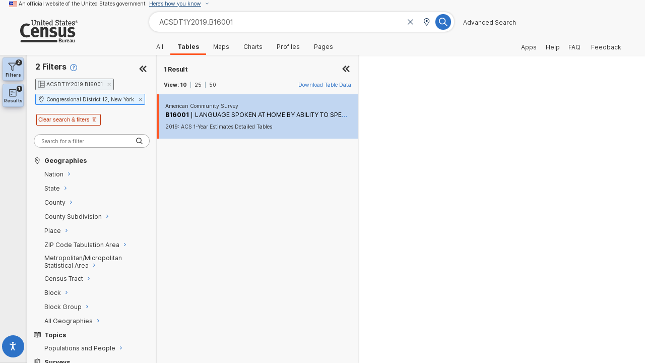

--- FILE ---
content_type: image/svg+xml
request_url: https://data.census.gov/assets/icon-results-2ef541b1.svg
body_size: 659
content:
<?xml version="1.0" encoding="UTF-8"?>
<svg width="19px" height="21px" viewBox="0 0 19 21" version="1.1" xmlns="http://www.w3.org/2000/svg" xmlns:xlink="http://www.w3.org/1999/xlink">
    <title>C2714932-890B-4190-BCF7-ACC55386ECB5</title>
    <g id="Navigation-VD" stroke="none" stroke-width="1" fill="none" fill-rule="evenodd">
        <g id="Icons" transform="translate(-23.000000, -165.000000)" fill="#333333" fill-rule="nonzero">
            <g id="Filter-tab" transform="translate(23.000000, 165.000000)">
                <path d="M16.4062109,19.3124969 C17.4931224,19.3124969 18.3749562,18.430663 18.3749562,17.3437516 L18.3749562,2.90628599 C18.3749562,1.81937452 17.4931224,0.93754068 16.4062109,0.93754068 L1.96874531,0.93754068 C0.881833835,0.93754068 0,1.81937452 0,2.90628599 L0,17.3437516 C0,18.430663 0.881833835,19.3124969 1.96874531,19.3124969 L16.4062109,19.3124969 Z M16.4062109,18 L1.96874531,18 C1.60697554,18 1.31249687,17.7055213 1.31249687,17.3437516 L1.31249687,2.90628599 C1.31249687,2.54451622 1.60697554,2.25003755 1.96874531,2.25003755 L16.4062109,2.25003755 C16.7679807,2.25003755 17.0624593,2.54451622 17.0624593,2.90628599 L17.0624593,17.3437516 C17.0624593,17.7055213 16.7679807,18 16.4062109,18 Z M10.1718507,6.8437766 C10.3531362,6.8437766 10.499975,6.69693781 10.499975,6.51565238 L10.499975,5.85940395 C10.499975,5.67811852 10.3531362,5.53127973 10.1718507,5.53127973 L4.26561483,5.53127973 C4.0843294,5.53127973 3.93749061,5.67811852 3.93749061,5.85940395 L3.93749061,6.51565238 C3.93749061,6.69693781 4.0843294,6.8437766 4.26561483,6.8437766 L10.1718507,6.8437766 Z M14.1093414,10.7812672 C14.2906268,10.7812672 14.4374656,10.6344284 14.4374656,10.453143 L14.4374656,9.79689456 C14.4374656,9.61560913 14.2906268,9.46877034 14.1093414,9.46877034 L4.26561483,9.46877034 C4.0843294,9.46877034 3.93749061,9.61560913 3.93749061,9.79689456 L3.93749061,10.453143 C3.93749061,10.6344284 4.0843294,10.7812672 4.26561483,10.7812672 L14.1093414,10.7812672 Z M7.54685701,14.7187578 C7.72814243,14.7187578 7.87498122,14.571919 7.87498122,14.3906336 L7.87498122,13.7343852 C7.87498122,13.5530997 7.72814243,13.406261 7.54685701,13.406261 L4.26561483,13.406261 C4.0843294,13.406261 3.93749061,13.5530997 3.93749061,13.7343852 L3.93749061,14.3906336 C3.93749061,14.571919 4.0843294,14.7187578 4.26561483,14.7187578 L7.54685701,14.7187578 Z" id="poll-h"></path>
            </g>
        </g>
    </g>
</svg>

--- FILE ---
content_type: image/svg+xml
request_url: https://data.census.gov/assets/FilterSidePanel-c87aaa22.svg
body_size: 1127
content:
<svg version="1.2" xmlns="http://www.w3.org/2000/svg" viewBox="0 0 241 900" width="241" height="900">
	<title>utoSidePanel-svg</title>
	<defs>
		<image  width="192" height="700" id="img1" href="[data-uri]"/>
	<filter id="blur" x="-50%" y="-50%" width="100%" height="200%">
    <feGaussianBlur in="SourceGraphic" stdDeviation="19"/>
  </filter>
	</defs>
	<style>
		.s0 { fill: none;stroke: #e6ebf0;stroke-width: 5.5 } 

		.loading {
  animation-name: loading;
  animation-duration: 1.25s;
  animation-timing-function: linear;
  animation-iteration-count: infinite;
  fill: #f8f8f8;
}

@keyframes loading {
  0% {
    transform: translateX(-20%);
	transform
  }
  100% {
    transform: translateX(140%);
	transform
}
	</style>
	<use id="Layer 3" href="#img1" x="5" y="9"  />
	<rect x="-100" y="0" width="73" height="868" class="loading"  filter="url(#blur)" />
</svg>


--- FILE ---
content_type: image/svg+xml
request_url: https://data.census.gov/assets/icon-table-0d6dc9ce.svg
body_size: 285
content:
<?xml version="1.0" encoding="UTF-8"?>
<svg width="32px" height="32px" viewBox="0 0 32 32" version="1.1" xmlns="http://www.w3.org/2000/svg" xmlns:xlink="http://www.w3.org/1999/xlink">
    <title>table</title>
    <g id="🧠-Symbols" stroke="none" stroke-width="1" fill="none" fill-rule="evenodd">
        <g id="table" fill="#333333">
            <rect id="boundbox" opacity="0" x="0" y="0" width="32" height="32"></rect>
            <g transform="translate(1.000000, 1.000000)" fill-rule="nonzero" id="Shape">
                <path d="M29,0 L10.3,0 L1,0 C0.5,0 0,0.5 0,1 L0,29 C0,29.6 0.5,30 1,30 L10.3,30 L29,30 C29.6,30 30,29.5 30,29 L30,19.7 L30,10.4 L30,1 C30,0.5 29.5,0 29,0 Z M11.4,11.4 L28,11.4 L28,18.6 L11.4,18.6 L11.4,11.4 Z M27.9,9.3 L11.4,9.3 L11.4,2.1 L28,2.1 L28,9.3 L27.9,9.3 Z M2.1,2.1 L9.3,2.1 L9.3,10.4 L9.3,19.7 L9.3,28 L2.1,28 L2.1,2.1 Z M27.9,27.9 L11.4,27.9 L11.4,20.7 L28,20.7 L28,27.9 L27.9,27.9 Z"></path>
            </g>
        </g>
    </g>
</svg>

--- FILE ---
content_type: image/svg+xml
request_url: https://data.census.gov/assets/icon-geo-bcce4363.svg
body_size: 428
content:
<?xml version="1.0" encoding="UTF-8"?>
<svg width="32px" height="32px" viewBox="0 0 32 32" version="1.1" xmlns="http://www.w3.org/2000/svg" xmlns:xlink="http://www.w3.org/1999/xlink">
    <title>geo</title>
    <g id="🧠-Symbols" stroke="none" stroke-width="1" fill="none" fill-rule="evenodd">
        <g id="geo" fill="#333333">
            <rect id="boundbox" opacity="0" x="0" y="0" width="32" height="32"></rect>
            <g id="geo-45" transform="translate(6.000000, 2.000000)" fill-rule="nonzero" stroke="#333333">
                <path d="M10.38,0 C4.65,0 0,4.65 0,10.38 C0,14.56 1.46,15.73 9.31,27.12 C9.83,27.86 10.93,27.86 11.44,27.12 C19.29,15.74 20.7500161,14.57 20.7500161,10.38 C20.76,4.65 16.11,0 10.38,0 Z M10.38,25.62 C2.85,14.73 1.73,13.87 1.73,10.38 C1.73,8.07 2.63,5.9 4.26,4.27 C5.89,2.64 8.07,1.74 10.37,1.74 C12.67,1.74 14.85,2.64 16.48,4.27 C18.11,5.9 19.01,8.08 19.01,10.38 C19.03,13.87 17.91,14.73 10.38,25.62 Z" id="Shape" stroke-width="0.1"></path>
                <circle id="Oval" stroke-width="0.5" cx="10.38" cy="10.38" r="3.46"></circle>
            </g>
        </g>
    </g>
</svg>

--- FILE ---
content_type: application/javascript
request_url: https://data.census.gov/assets/TableListener-9cc562e5.js
body_size: 14010
content:
import{d as L,l as Ce,O as et,J as ye,m as H,a as U,W as ne,_ as $,r as S,o as A,b as F,w as h,h as b,X as B,f as I,n as G,i as ie,t as tt,e as ot,j as N,s as st,v as nt,aR as it,aM as V,b2 as O,y as at,b3 as lt,b4 as rt,b5 as ct,q as Se,b6 as T,b7 as k,aB as M,a7 as P,b8 as ut,b9 as ve,ba as Te,a4 as ae,bb as de,bc as dt,bd as R,be as Pe,bf as le,bg as pt,bh as ht,bi as mt,Y as ft,bj as bt,bk as _t,bl as gt,bm as Ct,bn as g,bo as yt,aj as St,bp as Ae,bq as we,br as se,bs as Le,bt as Ee,bu as De,bv as X,bw as Z,bx as Q,by as Ie,A as re,bz as vt,bA as Me,bB as Tt,aS as j,L as Oe,bC as f,ag as Pt,bD as Re,bE as At,bF as wt,aa as Ne,bG as Lt,bH as oe,bI as v,bJ as Fe,bK as $e,bL as ke,bM as xe,bN as Ue,bO as Ve,bP as Ge,bQ as He,bR as Et,bS as Dt,bT as qe,a0 as It,bU as pe,bV as he,bW as D}from"./index-b29f8735.js";const Mt=L({name:"ErrorFrame",components:{DynamicLink:Ce},mixins:[et,ye],props:{error:Error},computed:{...H(U),isMobile(){return this.layoutStore.isMobile},iconSize(){return this.isMobile?80:120}},methods:{getIcon:ne}});const ce=e=>(st("data-v-b0f493ca"),e=e(),nt(),e),Ot={class:"title"},Rt=ce(()=>b("h2",{class:"h4",tabindex:"0"},"Unknown error",-1)),Nt={class:"body mb-5"},Ft=ce(()=>b("p",{tabindex:"0"},"Please refresh the page to resume browsing.",-1)),$t={key:0,class:"technical"},kt=ce(()=>b("summary",null,"Technical Details",-1)),xt={class:"buttons mb-5"};function Ut(e,t,o,s,n,i){const a=S("AquaIcon"),l=S("AquaButton"),r=S("AquaButtonRow"),c=S("DynamicLink"),u=S("AquaLayout");return A(),F(u,{class:"ErrorFrame",vertical:"",align:"center",justify:"start"},{default:h(()=>[b("div",{class:G([{"is-mobile":e.isMobile},"image","mb-4"])},[B(e.$slots,"image",{size:e.iconSize,color:e.getColor("aquaColorVividBlue")},()=>[I(a,{"external-icon":e.getIcon("fallback"),size:e.iconSize,tint:e.getColor("aquaColorVividBlue")},null,8,["external-icon","size","tint"])],!0)],2),b("div",Ot,[B(e.$slots,"title",{},()=>[Rt],!0)]),b("div",Nt,[B(e.$slots,"body",{},()=>[Ft],!0)]),e.error?(A(),ie("details",$t,[kt,b("pre",null,tt(e.error),1)])):ot("",!0),b("div",xt,[B(e.$slots,"buttons",{},()=>[I(r,{justify:"center"},{default:h(()=>[I(l,{primary:"",onClick:t[0]||(t[0]=d=>e.$router.go(-1))},{default:h(()=>[N("RETURN TO PREVIOUS PAGE")]),_:1})]),_:1})],!0)]),B(e.$slots,"postscript",{},()=>[I(c,{"route-name":e.RouteNames.LANDING,class:"home-link"},{default:h(()=>[N("Go to data.census.gov")]),_:1},8,["route-name"])],!0)]),_:3})}const ee=$(Mt,[["render",Ut],["__scopeId","data-v-b0f493ca"]]),Vt=L({name:"NoTableData",components:{ErrorFrame:ee,DynamicLink:Ce},mixins:[ye],props:{error:Error},methods:{getIcon:ne}}),Gt=b("h2",{class:"h4",tabindex:"0"},"Data not available",-1),Ht={tabindex:"0",class:"aqua-text-body"};function qt(e,t,o,s,n,i){const a=S("AquaIcon"),l=S("DynamicLink"),r=S("ErrorFrame");return A(),F(r,{error:e.error},{image:h(({size:c,color:u})=>[I(a,{"external-icon":e.getIcon("error"),size:c,tint:u},null,8,["external-icon","size","tint"])]),title:h(()=>[Gt]),body:h(()=>[b("p",Ht,[N(" There is no data available for this filter combination. Please adjust your search or use our "),I(l,{"route-name":e.RouteNames.ADVANCED_SEARCH},{default:h(()=>[N("Advanced Search")]),_:1},8,["route-name"]),N(" and try again. ")])]),_:1},8,["error"])}const z=$(Vt,[["render",qt]]),Bt=L({name:"SystemError",components:{ErrorFrame:ee},props:{error:Error},methods:{getIcon:ne}}),zt=b("h2",{class:"h4",tabindex:"0"},"Something went wrong",-1),Wt=b("p",{tabindex:"0"}," Sorry, we're having some issues trying to get the table you're looking for. Please try to refresh the page or try searching again. ",-1);function jt(e,t,o,s,n,i){const a=S("AquaIcon"),l=S("ErrorFrame");return A(),F(l,{error:e.error},{image:h(({size:r,color:c})=>[I(a,{"external-icon":e.getIcon("error"),size:r,tint:c},null,8,["external-icon","size","tint"])]),title:h(()=>[zt]),body:h(()=>[Wt]),_:1},8,["error"])}const Be=$(Bt,[["render",jt]]),Kt=L({name:"TableTooLarge",components:{ErrorFrame:ee},props:{error:Error},computed:{...H(U,lt,at,O,V,it),isMobile(){return this.layoutStore.isMobile}},mounted(){this.analyticsEventsStore.publishTableEvent("dcg-too-large")},methods:{handleDownload(){const e=[],t=this.searchResultsStore.selectedDataset;t.instances.forEach(o=>{const s={id:o.id,label:o.dataset,name:t.table,vintage:o.vintage};e.push(s)}),this.downloadStore.downloadingOnlySelectedTable=!0,this.tableStore.tableInstancesToDownload=e,this.tableStore.downloadingLargeTable=!0,this.dialogStore.showDialog(rt,{size:"xlarge",modal:!0,noPadding:this.isMobile}),this.analyticsEventsStore.publishTableEvent("dcg-too-large-download")},yoloLoad(){const e=this.searchResultsStore.activeTableID,t=this.searchResultsStore.selectedTableID;e!==t&&this.searchResultsStore.setSelectedTableID(e),this.tableStore.loadTableWithoutLimits=!0,this.analyticsEventsStore.publishTableEvent("dcg-too-large-open")}}}),Jt=b("h2",{wrap:"",class:"h4",tabindex:"0"},"Table is too large to display",-1),Yt=b("p",{tabindex:"0"}," The size of this table may exceed your browser's capabilities and result in an error or browser instability. You can adjust your filters to create a smaller table or choose to download the data instead. ",-1);function Xt(e,t,o,s,n,i){const a=S("AquaButton"),l=S("AquaButtonRow"),r=S("ErrorFrame");return A(),F(r,{error:e.error},{title:h(()=>[Jt]),body:h(()=>[Yt]),buttons:h(()=>[I(l,null,{default:h(()=>[I(a,{primary:"",class:"ms-auto","aria-label":"Open the download menu.",onClick:e.handleDownload},{default:h(()=>[N("DOWNLOAD TABLE")]),_:1},8,["onClick"])]),_:1})]),postscript:h(()=>[b("p",null,[N(" To proceed with the table display anyway, "),I(a,{"link-style":"","aria-label":"Open the table.",onClick:e.yoloLoad},{default:h(()=>[N("open the table")]),_:1},8,["onClick"]),N(". ")])]),_:1},8,["error"])}const W=$(Kt,[["render",Xt]]),Zt=L({name:"UnauthorizedPage",components:{ErrorFrame:ee},props:{error:Error},methods:{getIconStyles(e){return{width:"100%",height:"100%","max-height":`${e}px`}}}}),Qt=b("h2",{class:"h4",tabindex:"0"},"Access denied",-1),eo=b("p",{tabindex:"0"},"You don't have permission to access this data.",-1);function to(e,t,o,s,n,i){const a=S("ErrorFrame");return A(),F(a,{error:e.error},{image:h(({size:l})=>[b("img",{src:ct,style:Se(e.getIconStyles(l)),alt:""},null,4)]),title:h(()=>[Qt]),body:h(()=>[eo]),_:1},8,["error"])}const Y=$(Zt,[["render",to]]),oo=e=>!M(e)&&P(e)&&Te(e),so=e=>{const{list:t,labelDimension:o,codeDimension:s,nkdValueList:n}=e;if(P(n)||ae(n)){const i=T();return t.map(a=>i.localDimensionLabelToCode(o,a,s))}return t.map(i=>{const a=n.find(l=>l.label===i);return a?a.code:i})},no=e=>{const{list:t,labelDimension:o,codeDimension:s,nkdValueList:n}=e;if(P(n)||ae(n)){const i=T();return t.map(a=>i.localDimensionCodeToLabel(s,a,o))}return t.map(i=>{const a=n.find(l=>l.code===i);return a?a.label:i})};class ze extends ve{refresh(){try{super.refresh()}catch{}}async resetUiToDefaults(){var n,i;const t=(n=this.setFilterParams)==null?void 0:n.column;if(!t)return;const o=t.colId,s=this.getCheckedList(o);return this.setMiniFilter(null),await((i=this.getValueModel())==null?void 0:i.setModel(s)),this.refresh()}resetUiToActiveModel(t,o){t==null?this.resetUiToDefaults():super.resetUiToActiveModel(t,o)}onBtApply(t=!1,o=!1,s){var r;if(!s)return super.onBtApply(t,o);const n=(r=this.setFilterParams)==null?void 0:r.column;if(!n)return;const i=n.colId,a=this.getModelFromUi(),{columnApi:l}=this.providedFilterParams;this.interceptNkd(i,a,l);try{super.onBtApply(t,o,s),this.close(s)}catch{}}interceptNkd(t,o,s){const n=V(),i=T(),a=n.activeTableID,l=k(t),r=a===l,c=i.syncGetNkdFromCache(JSON.stringify({tid:a,dimension:l}));let u=null;if(M(o)||(u=o.values.filter(p=>typeof p=="string")),oo(u))return Promise.resolve();!M(u)&&!r&&(u=so({list:u,labelDimension:t,codeDimension:l,nkdValueList:c})),M(u)&&(u=c.map(p=>p.code));const d={[l]:u};return i.updateNkdAndSaveState(s,d)}getCheckedList(t){const o=T(),s=V(),n=k(t),i=t===n,a=s.activeTableID,l=o.syncGetNkdFromCache(JSON.stringify({tid:a,dimension:n}));let r=o.getNkdSelectionsFromUrl(n);return P(r)?o.getUniqueDimensionValues(t)??[]:(i||(r=no({list:r,labelDimension:t,codeDimension:n,nkdValueList:l})),r)}}class io extends ze{getCheckedList(t){const o=T(),s=V(),n=k(t),i=t===n,a=o.nonKeyDims;if(M(a)||P(a))return[];const l=ut.parse(a);if(!l.has(n))return[];let r=Array.from(l.get(n));if(!i){const c=JSON.stringify({tid:s.activeTableID,dimension:n}),u=o.syncGetNkdFromCache(c);if(!u)return[];r=u.filter(d=>r.includes(d.code)).map(d=>d.label)}return r}}const ao="/assets/export-alt-404dd167.svg",We=/^((\d{1,3}(,\d{3})*(\.\d+)?)|\d+)$/u,lo=e=>{if(!e.data)return"";const t=e.column,o=e.data[t.getColId()];return o?o.value:""},ro=e=>{var a,l;const t=O(),s=["copy","copyWithHeaders",`${((a=e.column)==null?void 0:a.getParent())!==null?"copyWithGroupHeaders":""}`,"separator",{name:"Export Table",icon:`<img src="${ao}" style="width: 16px" aria-hidden="true"/>`,subMenu:[{name:"Excel Export (.xlsx)",action:()=>{t.exportXLSX(e)}},{name:"CSV Export",action:()=>{t.exportCSV(e)}}]}];if(!e.column)return[{name:"Nothing to show",disabled:!0}];const n=te(e);return((l=e.column)==null?void 0:l.getColId())===R.AUTO_COL||!n||!Pe(n)||!t.cellLeftClicked?s:[{name:"Cell Notes",icon:`<img src="${le}" aria-hidden="true" style="height: 16px"/>`,action:()=>{e.api.openToolPanel("notesPane")}}]},co=e=>{let t=null;if(e.column.getUserProvidedColDef())t=e.column.getUserProvidedColDef();else{const s=e.columnApi.getRowGroupColumns().find(n=>{var i;return n.getColId()===((i=e.column.getColDef())==null?void 0:i.showRowGroup)});s&&(t=s==null?void 0:s.getUserProvidedColDef())}return e.defaultItems=e.defaultItems.filter(s=>s!=="resetColumns"),e.defaultItems=pt(e.defaultItems,"separator"),t&&ht(t,"description")&&mt(t,"description")?[{name:"Column Notes",icon:`<img src="${le}" aria-hidden="true" style="width: 16px"/>`,action:()=>{e.api.openToolPanel("notesPane")}},"separator",...e.defaultItems]:e.defaultItems},uo=e=>{if(e.column.getColId()==="ag-Grid-AutoFormatter")return e.value;if(M(e.value))return"";const t=te(e);if(!t||!t.metadata)return e.value;switch(t.metadata.unit_type){case"NUM":case"MOE":case"PCT":return ft(e.value,t.metadata.unit_type);case"LABEL":case"ANNOTATION":case"FLAG":default:return e.value}},po=e=>{const{data:t,column:o}=e;try{const s=t[o.getColId()];switch(s.metadata.unit_type){case"NUM":return s.value.includes(".")?Number.parseFloat(s.value):Number.parseInt(s.value);case"FLAG":case"NAN":default:return s.value}}catch{return""}};function te(e){var n,i,a,l,r,c,u,d,p,C,y,_;let t;const o=e.column,s=/[a-z]/i.test(e.value)?e.value:(n=e.value)==null?void 0:n.replaceAll(",","");if(s){if((i=e.node)!=null&&i.data)t=e.node.data[o.getColId()];else if(!t&&((l=(a=e.node)==null?void 0:a.allLeafChildren)!=null&&l.some(m=>m.data))){let m="";(r=o.getColDef())!=null&&r.showRowGroup?m=(c=o.getColDef())==null?void 0:c.showRowGroup:(u=o.getColDef())!=null&&u.pivotValueColumn?m=(p=(d=o.getColDef())==null?void 0:d.pivotValueColumn)==null?void 0:p.getColId():m=((C=o.getColDef())==null?void 0:C.field)??"";const E=e.node.allLeafChildren[0].data;if(!E)return;if(E&&((y=E[m])==null?void 0:y.value)===s)t=E[m];else if(E){const q=(_=e.node.allLeafChildren.find(K=>{var w;return((w=K.data[m])==null?void 0:w.value)===s}))==null?void 0:_.data;q&&(t=q[m])}}if(t)return t}}const je=e=>{var s,n;const t=[],o=te(e);if(!o)return[];if(t.push(...bt(o)),(n=(s=e.colDef)==null?void 0:s.field)!=null&&n.includes(R.PIVOT))if(We.test(e.value))t.push("aqua-numeric-cell");else return t;return t.push(..._t(o)),t.push("stringType"),t},Ke=e=>{const t=[];return t.push(...gt(e)),t.push(...Ct(e)),t},Je={HIERARCHICAL1:{filter:!1,sortable:!1,headerValueGetter:mo},HIERARCHICAL1_DIMENSION:{},HIERARCHICAL1_MEASURE:{},HIERARCHICAL1_TRANSPOSED:{},FLAT1:{comparator:de},FLAT1_DIMENSION:{filter:"dimensionSetFilter",filterParams:{showTooltips:!0,buttons:["reset","apply"],values:_o}},FLAT1_NON_KEY_DIMENSION:{filter:"nkdSetFilter",filterParams:{showTooltips:!0,buttons:["reset","apply"],values:Ye}},FLAT1_MEASURE:{filter:"agNumberColumnFilter",filterParams:{},comparator:dt,filterValueGetter:po},FLAT1_range_imputed:{filter:"agSetColumnFilter",filterParams:{showTooltips:!0},comparator:de},numericHeader:{}};function ho(e){const t={hiddenByDefault:!1,position:"right",toolPanels:[]},o={id:"filterPane",labelDefault:"Filters",labelKey:"filters",iconKey:"filter",toolPanel:"agFiltersToolPanel"},s={id:"pivotPane",labelDefault:"Pivot",labelKey:"pivot",iconKey:"columns",toolPanel:"agColumnsToolPanel"},n={id:"columnPane",labelDefault:"Columns",labelKey:"columns",iconKey:"columns",toolPanel:"agColumnsToolPanel",toolPanelParams:{suppressPivotMode:!0,suppressPivots:!0,suppressRowGroups:!0,suppressValues:!0}},i={id:"notesPane",labelDefault:"Cell/Column Notes",labelKey:"notes",iconKey:"notes",toolPanel:"customNotesToolPanel"};switch(e){case g.FLAT1:t.toolPanels.push(o),t.toolPanels.push(n),t.toolPanels.push(s);break;case g.HIERARCHICAL1:default:t.toolPanels.push(n)}return t.toolPanels.push(i),t}function mo(e){return e.location==="clipboard"?e.colDef.labelHierarchy??"":e.colDef.headerName??""}function fo(e){var o;const t=O();return e.column.getColId()===R.AUTO_COL&&t.transpose?e.data?e.data.meta.label:t.translateStructureHierarchySegmentToLabel(((o=e.node)==null?void 0:o.key)??""):!e.data||!e.data.meta||!e.data.meta.label?"":e.data.meta.label}const bo=e=>e.column.getColId()===R.AUTO_COL?yt(e):e.value;async function Ye(e){const t=V(),o=T(),s=t.activeTableID,n=e.colDef.field;if(!n){e.success([]);return}const i=k(n),a=n===i,l=JSON.stringify({tid:s,dimension:i}),r=await o.getNkdValueList(l);if(!r||P(r)){const u=o.getUniqueDimensionValues(n);if(!u){e.success([]);return}e.success(u);return}const c=a?r.map(u=>u.code):r.map(u=>u.label);e.success(c)}async function _o(e){const t=T(),o=e.colDef.field;if(!o){e.success([]);return}const s=t.getUniqueDimensionValues(o);if(!s){e.success([]);return}e.success(s)}function go(e){var t;try{if(!e.columnApi.isPivotMode()||e.colDef.headerType.includes("DIMENSION"))return null;const o=e.columnApi.getRowGroupColumns().length;if(((t=e.rowNode)==null?void 0:t.level)!==o-1)return null;const s=e.values.filter(St(ae));if(s.length!==1)return null;const n=s[0];return We.test(n)?Number.parseFloat(n.replaceAll(",","")).toLocaleString("en-US"):n}catch{return null}}Ie.registerModules([X,Z,Q]);const Co=L({name:"ErrorTable",components:{SystemError:Be,NoTableData:z,TableTooLarge:W,UnauthorizedPage:Y,Flat1TooLargeError:W,Flat1DataNotAvailableError:z,UnauthorizedError:Y,DataNotAvailableError:z,TooLargeError:W},data(){return{errorName:null,tid:null,elementID:"error-grid",hasNoActiveColumns:!1,sidepanelWidth:"20px",resizeObserver:null,gridOptions:{suppressPropertyNamesCheck:!0,columnDefs:[],columnTypes:Je,rowData:null,defaultColDef:{editable:!1,width:200,sortable:!1,resizable:!0,tooltipComponent:"customTooltip",filter:"nkdSetFilter",filterParams:{showTooltips:!0,buttons:["cancel","apply"],closeOnApply:!0,values:Ye},menuTabs:["filterMenuTab"]},onToolPanelVisibleChanged:e=>{const t=e.api.isToolPanelShowing(),o=e.api.getColumnDefs();o&&o.length&&(t&&e.source==="filterPane"?e.api.setColumnDefs(Ae(o)):t||e.api.setColumnDefs(we(o)))},components:{customTooltip:se,nkdSetFilter:io},icons:{menu:`<img src="${Le}" style="width: 16px"/>`},sideBar:{hiddenByDefault:!1,position:"right",defaultToolPanel:"filterPane",toolPanels:[{id:"filterPane",labelDefault:"Filters",labelKey:"filters",iconKey:"filter",toolPanel:"agFiltersToolPanel",toolPanelParams:{suppressFilterSearch:!0}}]},getMainMenuItems:e=>e.defaultItems},api:null,columnApi:null}},computed:{...H(U,T,O),isMobile(){return this.layoutStore.isMobile},error(){return this.tableStore.storeError}},async mounted(){if(M(this.tid))return;const e=await this.tableNkdStore.getErrorTableColumnDefs(this.tid);this.gridOptions.columnDefs=e,e.filter(o=>o.headerType==="NON_KEY_DIMENSION").length||(this.gridOptions.sideBar=!1,this.hasNoActiveColumns=!0),await this.initGrid(),this.setGridHeight(),this.api.hideOverlay(),this.setupResizeObserver()},beforeUnmount(){this.destroyResizeObserver()},methods:{async initGrid(){Ee.setLicenseKey("Using_this_{AG_Grid}_Enterprise_key_{AG-066554}_in_excess_of_the_licence_granted_is_not_permitted___Please_report_misuse_to_legal@ag-grid.com___For_help_with_changing_this_key_please_contact_info@ag-grid.com___{US_Census_Bureau}_is_granted_a_{Multiple_Applications}_Developer_License_for_{15}_Front-End_JavaScript_developers___All_Front-End_JavaScript_developers_need_to_be_licensed_in_addition_to_the_ones_working_with_{AG_Grid}_Enterprise___This_key_has_been_granted_a_Deployment_License_Add-on_for_{2}_Production_Environments___This_key_works_with_{AG_Grid}_Enterprise_versions_released_before_{6_October_2025}____[v3]_[01]_MTc1OTcwNTIwMDAwMA==39521802413966b7bc308993700c2702"),await new Promise((e,t)=>{try{new De(this.$refs[this.elementID],{...this.gridOptions,onGridReady:o=>{this.api=o.api,this.columnApi=o.columnApi,e()}},{modules:[X,Z,Q]})}catch(o){t(o)}})},setGridHeight(){const e=this.$refs[this.elementID];e.style.height=`${e.scrollHeight+20}px`},setupResizeObserver(){this.resizeObserver=new ResizeObserver(this.resizeCallback),this.resizeObserver.observe(document.querySelector(".ag-side-bar.ag-unselectable.ag-side-bar-right"))},destroyResizeObserver(){var e;(e=this.resizeObserver)==null||e.disconnect()},resizeCallback(e){try{this.sidepanelWidth=`${e[0].contentRect.width}px`}catch{this.sidepanelWidth="25px"}}}});function yo(e,t,o,s,n,i){return A(),ie("div",{ref:e.elementID,class:G(["ag-theme-secondary","main-grid",e.elementID,{noSidebar:e.hasNoActiveColumns}])},[b("div",{class:G(["grid-error-message-container",{isMobile:e.isMobile}]),style:Se({right:e.sidepanelWidth})},[(A(),F(re(e.errorName),{error:e.error,class:G(["error-component",{isMobile:e.isMobile}]),style:{"z-index":"3"}},null,8,["error","class"]))],6)],2)}const me=$(Co,[["render",yo]]);function So(e,t,o,s,n,i){vo(e,t,n,o,s);const a=document.createElement("div");a.classList.add("cell-notes-tooltip"),document.body.appendChild(a),a.innerHTML=i}function vo(e,t,o,s,n){const i=n==="left"?"transparent transparent transparent white":"transparent white transparent transparent",a=document.createElement("style");a.textContent=`
    .${s} {
      position: absolute;
      background-color: white;
      color: #333333;
      padding: 5px;
      width: ${o}px;
      border-radius: 5px;
      pointer-events: none; //Prevent mouse events interference
      font-size: 12px;
      left:${e}px;
      top: ${t}px;  
      box-shadow: 0 3px 10px rgb(0 0 0 / 0.2);
    }

    .${s}::before {
      content: '';
      position: absolute;
      left: ${n==="left"?"100%":"-10px"};
      top: 50%;
      border-width: 5px;
      border-style: solid;
      border-color: ${i};
    }
    
  `,document.head.appendChild(a)}const To=e=>!M(e)&&P(e)&&Te(e);class Po extends ve{onBtApply(t=!1,o=!1,s){var l;if(!s)return super.onBtApply(t,o);const n=(l=this.setFilterParams)==null?void 0:l.column;if(!n)return;const i=n.colId,a=this.getModelFromUi();this.interceptDimension(i,a);try{super.onBtApply(t,o,s),this.close(s)}catch{}}interceptDimension(t,o){var r;const s=T(),n=O(),i=k(t),a=t===i;s.filteredDims=s.setFiltersInUrl;let l=null;if(M(o)||(l=o.values.filter(c=>typeof c=="string")),(r=s.filteredDims)!=null&&r.includes(i)&&(s.filteredDims=s.filteredDims.split(",").filter(c=>!c.includes(`${i}~`)).join(",")),To(l))return s.filteredDims=(s.filteredDims?s.filteredDims+",":"")+`${i}~VALUES()`,n.updatedTableFilter={colId:t,values:[]},Promise.resolve();!M(l)&&!a&&(l=l==null?void 0:l.map(c=>s.localDimensionLabelToCode(t,c,i))),n.updatedTableFilter={colId:t,values:o?o.values:null},s.filteredDims=l?(s.filteredDims?s.filteredDims+",":"")+`${i}~VALUES(${l==null?void 0:l.join(":")})`:s.filteredDims}}const ue={equals:"e",notEqual:"n",lessThanOrEqual:"le",lessThan:"l",greaterThanOrEqual:"ge",greaterThan:"g",inRange:"r",notBlank:"nb",blank:"b"},Ao=vt(ue);function x(e,t){return t==="code"?ue[e]:Ao[e]}function wo(e){var l;const t=["AND","OR"],o=Object.values(ue),s=new RegExp(`^([A-Za-z0-9_]+)~(${t.join("|")})?\\((?:(?:(\\d+)(r)(\\d+))|(?:(\\d+)?(${o.join("|")})))(?:\\:(?:(\\d+)(r)(\\d+)|(?:(\\d+)?(${o.join("|")}))))?\\)$`,"i");let n={};const i=e.match(s),a=e.match(/([\w]+)~VALUES\(([^)]*)\)/);if(i!=null&&i.length){const r="number",c=i[1],u=i[2],d=i[4]==="r",p=i[3]??i[6],C=i[5],y=x(d?i[4]:i[7],"key"),_=i[9]==="r",m=i[8]??i[11],E=i[10],q=x(_?i[9]:i[12],"key");u?n={[c]:{filterType:r,operator:u,conditions:[{filterType:r,type:y,filter:p,...C&&{filterTo:C}},{filterType:r,type:q,filter:m,...E&&{filterTo:E}}]}}:n={[c]:{filter:p,filterType:r,type:y,...C&&{filterTo:C}}}}else if(a!=null&&a.length){const r=a[1],c=a[2]?(l=a[2])==null?void 0:l.split(":"):[];n={[r]:{filterType:"set",values:c}}}else return;return n}function Lo(e){const t=T(),o=Object.entries(e).map(([s,n])=>{let i=`${s}~`;if(n.filterType==="set"&&(t.filteredDims||t.setFiltersInUrl)&&!t.nonKeyDims.includes(s))i=t.filteredDims||t.setFiltersInUrl;else if(n.conditions){let a="",l="";n.conditions[0].filterTo&&(a=n.conditions[0].filterTo),n.conditions[1].filterTo&&(l=n.conditions[1].filterTo);const r=n.conditions[0].filter??"",c=n.conditions[1].filter??"",u=n.conditions[0].type,d=n.conditions[1].type,p=n.operator;i=i+`${p}(${r}${a?"r"+a:""}${a?"":x(u,"code")}:${c}${l?"r"+l:""}${l?"":x(d,"code")})`}else if(n.filter){let a="";n.filterTo&&(a=n.filterTo);const l=n.filter,r=x(n.type,"code");i=i+`(${l}${a?"r"+a:r})`}else i=void 0;return i});return[...new Set(o.filter(s=>s!==""&&s))]}function Eo(e,t){const o=T(),s=k(e);return t.map(n=>o.localDimensionLabelToCode(e,n,s))}function Xe(e,t){const o=T(),s=k(e);return t.map(n=>o.localDimensionCodeToLabel(s,n,e))}async function Do(e,t,o){const s=k(e);if(e===s){const i=Me(e);for(const a of i){const l=await(o==null?void 0:o.getFilterInstance(a));if(l){const r=t?Xe(a,t):null;await new Promise(c=>setTimeout(c,100)),await l.setModel(r?{values:r}:null)}}}else{const i=await(o==null?void 0:o.getFilterInstance(s)),a=t?Eo(e,t):null;i&&(await new Promise(l=>setTimeout(l,100)),await i.setModel(a?{values:a}:null))}await(o==null?void 0:o.onFilterChanged())}async function Io(e,t,o){const s=Me(e);for(const n of s)if(await(o==null?void 0:o.getFilterInstance(n))){const a=t?Xe(n,t):null;return{[n]:{filterType:"set",values:a}}}}async function fe(e){const o=e.getAllDisplayedColumns().map(a=>{const l=a.getColId();if(!l.includes(Tt.AUTO_COL))return l}).filter(Boolean).join(":"),s=j(),n=Oe(),{query:i}=n.route;o!==i[f.COLUMNS]&&await s.changeLocalTableParam({[f.COLUMNS]:o})}async function J(e){var r,c;const t=j(),o=O(),s={},n=e.isPivotMode()?"ON":"OFF";let i="mode~"+n;if(s.default=e.isPivotMode(),e){const d=(e.getRowGroupColumns()??[]).map(y=>y.getColId()).join(":");i=d?i+",rows~"+d:i,s.rows=d.split(":");const p=e.getValueColumns();s.values=[];const C=p.map(y=>{let _=y.getColId();s.values.push(_);const m=y.getAggFunc();return _=m?m+"("+_+")":_,_}).join(":");if(i=C?i+",values~"+C:i,n==="ON"){const _=e.getPivotColumns().map(m=>m.getColId()).join(":");s.columns=_.split(":"),i=_?i+",cols~"+_:i}}const a=Pt((r=o.activeTable)==null?void 0:r.pivot,s),l=(c=o.activeTable)==null?void 0:c.pivot;i==="mode~OFF"&&!l||a?(await t.changeLocalTableParam({[f.PIVOT]:void 0}),a&&(o.recommendedPivotActive=!0)):(s.default&&await t.changeLocalTableParam({[f.COLUMNS]:void 0}),await t.changeLocalTableParam({[f.PIVOT]:i}),o.recommendedPivotActive=l?!1:o.recommendedPivotActive)}async function Mo(e){const t=j(),s=e.getColumnState().filter(n=>n.sort!==null);if(s.length>0){const n=s.sort((i,a)=>(i.sortIndex??-1)-(a.sortIndex??-1)).map(i=>`${i.colId}~${i.sort}`).join(",");await t.changeLocalTableParam({[f.SORT]:n})}else await t.changeLocalTableParam({[f.SORT]:void 0})}const Ze=(e,t)=>({rowData:null,columnDefs:null,columnTypes:Je,defaultColDef:{valueGetter:lo,valueFormatter:uo,cellClass:je,headerClass:Ke,tooltipComponent:"customTooltip",menuTabs:["generalMenuTab","filterMenuTab"],enableValue:!0,sortable:!0,filter:!0,resizable:!0},sideBar:ho(t),getContextMenuItems:o=>ro(o),getMainMenuItems:co,postProcessPopup:o=>{e.columnMenuPopupCallback(o)},animateRows:!0,icons:{notes:`<img src="${le}" style="width: 16px"/>`,groupContracted:`<img src="${At}" style="width: 16px" aria-expanded="false" aria-label="collapsed. press enter to expand category."/>`,groupExpanded:`<img src="${wt}" style="width: 16px" aria-expanded="true" aria-label="expanded. press enter to collapse category."/>`,menu:`<img src="${Le}" style="width: 16px" aria-hidden="true"/>`},enableRangeSelection:!0,suppressMultiRangeSelection:!0,suppressDragLeaveHidesColumns:!0,preventDefaultOnContextMenu:!0,allowContextMenuWithControlKey:!0,tooltipMouseTrack:!0,tooltipShowDelay:1e3,async onColumnMoved(o){const s=o.columnApi.isPivotMode();t!==g.HIERARCHICAL1&&(o.source==="toolPanelUi"||o.source==="uiColumnMoved")&&!s&&await fe(o.columnApi)},async onColumnVisible(o){const s=o.columnApi.isPivotMode();t!==g.HIERARCHICAL1&&o.source==="toolPanelUi"&&!s&&Ne(async i=>{await fe(i)},200)(o.columnApi)},onCellClicked(o){var u;const s=U(),n=te(o),i=document.querySelector(".cell-notes-tooltip");i&&i.remove();const a=document.querySelector(".clicked-cell-tooltip");s.isMobile&&a&&a.remove();const l=o.event,r=l.target,c=l.clientX>r.getBoundingClientRect().right-25;if(c){if(n&&Pe(n))if(s.isMobile){const p=O();p.cellLeftClicked=!0;const{node:C,column:y,value:_,event:m}=o;o.api.contextMenuFactory.showMenu(C,y,_,m),p.cellLeftClicked=!1}else o.api.openToolPanel("notesPane")}else if(!c&&s.isMobile){const d=r.querySelector(".ag-group-value"),p=(u=d==null?void 0:d.children[0])==null?void 0:u.offsetWidth,C=r.offsetWidth,y=d==null?void 0:d.offsetWidth,_=C<r.scrollWidth,m=C>r.parentElement.offsetWidth;if((y<p||m||_)&&o.column.getColDef().tooltipComponent){const K=new se;K.init({api:o.api,colDef:o.colDef,column:o.column,columnApi:o.columnApi,context:o.context,data:o.data,location:"UNKNOWN",node:o.node,rowIndex:o.rowIndex,value:o.value,valueFormatted:o.value});const w=K.getGui();w.style.position="absolute",w.style.top=`${l.clientY+10}px`,w.style.left=`${l.clientX+10}px`,w.classList.add("clicked-cell-tooltip"),w.style.backgroundColor="white",w.style.padding="0.3625rem",document.body.appendChild(w),setTimeout(()=>{w.remove()},3e3)}}},onCellMouseOver:o=>{const n=o.event.target,i=U();if(n.classList.contains("cell-has-notes")&&!i.isMobile){const a=document.querySelector(".ag-body-viewport"),l=a==null?void 0:a.getBoundingClientRect(),r=n==null?void 0:n.getBoundingClientRect();if(l){const c=(l==null?void 0:l.right)-r.right<190?"left":"right",u=c==="left"?Math.min(r.right-210,l.right-210):r.right,d=r.top-12;So(u,d,"cell-notes-tooltip",c,185,'<span>Click the three-dot-menu <span style="white-space: nowrap;">(<img style="height: 10px;" src="/img/icons/kebab.svg" alt="Kebab Menu icon">)</span> to see cell notes<span>')}}},onCellMouseOut:o=>{var n;const s=(n=o.event)==null?void 0:n.target;if(s&&s.classList.contains("cell-has-notes")){const i=document.querySelector(".cell-notes-tooltip");i&&i.remove()}},onToolPanelVisibleChanged:o=>{e.setToolPanelStatus(o);const s=o.api.isToolPanelShowing(),n=o.api.getColumnDefs();n&&n.length&&(s&&o.key==="filterPane"?o.api.setColumnDefs(Ae(n)):s||o.api.setColumnDefs(we(n)))},onColumnPivotModeChanged:async o=>{await J(o.columnApi)},onColumnRowGroupChanged:async o=>{o.source==="toolPanelUi"&&await J(o.columnApi)},onColumnValueChanged:async o=>{o.source==="toolPanelUi"&&await J(o.columnApi)},onColumnPivotChanged:async o=>{o.source==="toolPanelUi"&&await J(o.columnApi)},onSortChanged:async o=>{await Mo(o.columnApi)},onFilterChanged:async o=>{const s=o.api.getFilterModel(),n=Lo(s);await j().changeLocalTableParam({[f.TABLE_FILTERS]:n.length>0?n.join(","):void 0})},components:{customNotesToolPanel:Lt,customTooltip:se,nkdSetFilter:ze,dimensionSetFilter:Po},ensureDomOrder:!0}),Oo=e=>{const t=Ze(e,g.HIERARCHICAL1);return Re(t,{treeData:!0,excludeChildrenWhenTreeDataFiltering:!0,getDataPath:s=>s.meta.hierarchy.split("!!"),groupDefaultExpanded:-1,defaultColDef:{lockPinned:!0},defaultColGroupDef:{marryChildren:!0,tooltipComponent:"customTooltip"},autoGroupColumnDef:{headerName:"Label",lockPosition:!0,sortable:!1,minWidth:150,cellRendererParams:{suppressCount:!0,innerRenderer:s=>s.value},menuTabs:["generalMenuTab"],filter:"agTextColumnFilter",valueGetter:s=>fo(s)},processCellForClipboard:bo})},Ro=e=>{const t=Ze(e,g.FLAT1);return Re(t,{pagination:!0,paginationPageSize:200,paginationNumberFormatter:function(s){return'<span class="pagination-number">'+s.value.toLocaleString()+"</span>"},defaultColDef:{enablePivot:!0,enableRowGroup:!0,allowedAggFuncs:["intersect"]},aggFuncs:{intersect:go},autoGroupColumnDef:{cellRenderer:"agGroupCellRenderer",cellRendererParams:{suppressCount:!0},cellClass:je,headerClass:Ke,filter:!1},suppressAggFuncInHeader:!0,groupDisplayType:"multipleColumns",groupHideOpenParents:!0,groupDefaultExpanded:-1,pivotDefaultExpanded:-1})};Ie.registerModules([X,Fe,$e,ke,xe,Z,Ue,Ve,Ge,Q,He]);const No=L({name:"BaseEddeTable",props:{showMoE:Boolean,transpose:Boolean},data(){return{presentationStyle:null,elementID:"base-edde-grid",gridOptions:null,initialState:[],api:null,columnApi:null}},computed:{...H(V,U,O,T,j,Oe),isMobile(){return this.layoutStore.isMobile},restoreLayout(){return this.tableStore.restoreLayout},toolPanelStatus(){return this.tableStore.toolPanelStatus},printRequested(){return this.tableStore.printRequested},exportRequested(){return this.tableStore.exportRequested},recommendedPivotActive(){return this.tableStore.recommendedPivotActive},updatedTableFilter(){return this.tableStore.updatedTableFilter},urlActivePivot(){const{query:e}=this.routerStore.route,t={},o=e[f.PIVOT];return o&&(o.split(",")??[]).forEach(n=>{if(n.startsWith("mode~")){const i=n.substring(n.indexOf("~")+1);t.default=i==="ON"}else if(n.startsWith("values~")){const i=[];n.substring(n.indexOf("~")+1).split(":").forEach(a=>{i.push(a.substring(a.indexOf("(")+1,a.indexOf(")")))}),t.values=i}else n.startsWith("rows~")?t.rows=n.substring(n.indexOf("~")+1).split(":"):n.startsWith("cols~")&&(t.columns=n.substring(n.indexOf("~")+1).split(":"))}),t},activeSort(){const{query:e}=this.routerStore.route,t=e[f.SORT];return(t!=null&&t.length?t==null?void 0:t.split(","):[]).map((s,n)=>{const i=s.split("~");return{colId:i[0],sort:i[1],sortIndex:n}})}},watch:{async updatedTableFilter(e){await Do(e.colId,e.values,this.api)},showMoE(e){oe.includes(this.presentationStyle)&&this.changeMoeColumnVisibility(e)},async restoreLayout(e){e===!0&&await this.triggerRestoreLayout()},toolPanelStatus(e){switch(e){case v.FILTER_COLUMNS:this.api.openToolPanel("filterPane");break;case v.HIDE_COLUMNS:this.api.openToolPanel("columnPane");break;case v.PIVOT:this.api.openToolPanel("pivotPane");break;case v.NONE:this.api.closeToolPanel();break}},async printRequested(e){const t=async o=>new Promise(s=>setTimeout(s,o));e&&(this.api.setDomLayout("print"),await t(500),window.print(),this.api.setDomLayout(null),this.tableStore.printRequested=!1)},exportRequested(e){const t={api:this.api,columnApi:this.columnApi};switch(e){case"csv":this.tableStore.exportCSV(t);break;case"xlsx":this.tableStore.exportXLSX(t);break}},isMobile(e){this.presentationStyle===g.HIERARCHICAL1&&this.handleLabelColSizing(e)},async recommendedPivotActive(e){var t;switch(e){case!0:(t=this.tableStore.activeTable)!=null&&t.pivot&&(await this.urlManagerStore.changeLocalTableParam({[f.PIVOT]:void 0,[f.COLUMNS]:void 0}),await this.applyPivot(this.tableStore.activeTable.pivot));break;case!1:P(this.urlActivePivot)&&await this.disablePivot();break}}},created(){if(this.elementID==="base-edde-table")throw new Error("Do not instantiate me!")},async mounted(){await this.initGrid()},unmounted(){var e;(e=this.api)==null||e.destroy()},methods:{async initGrid(){Ee.setLicenseKey("Using_this_{AG_Grid}_Enterprise_key_{AG-066554}_in_excess_of_the_licence_granted_is_not_permitted___Please_report_misuse_to_legal@ag-grid.com___For_help_with_changing_this_key_please_contact_info@ag-grid.com___{US_Census_Bureau}_is_granted_a_{Multiple_Applications}_Developer_License_for_{15}_Front-End_JavaScript_developers___All_Front-End_JavaScript_developers_need_to_be_licensed_in_addition_to_the_ones_working_with_{AG_Grid}_Enterprise___This_key_has_been_granted_a_Deployment_License_Add-on_for_{2}_Production_Environments___This_key_works_with_{AG_Grid}_Enterprise_versions_released_before_{6_October_2025}____[v3]_[01]_MTc1OTcwNTIwMDAwMA==39521802413966b7bc308993700c2702"),await new Promise((e,t)=>{var s,n;const o=this.$refs[this.elementID];try{new De(o,{rowData:(s=this.tableStore.activeTable)==null?void 0:s.rowData,columnDefs:(n=this.tableStore.activeTable)==null?void 0:n.columnDefs,onGridReady:({api:i,columnApi:a})=>{this.api=i,this.columnApi=a,e()},...this.gridOptions},{modules:[X,Fe,$e,ke,xe,Z,Ue,Ve,Ge,Q,He]})}catch(i){t(i)}}),this.setRowsAndColumns(this.tableStore.activeTable),await this.syncComponentWithStore(),await this.checkForPrePivot(),this.setGridAriaLabel(),this.saveInitialColumnState(),this.tableStore.toolPanelStatus=v.NONE},setRowsAndColumns(e){try{this.api.setRowData(e.rowData),this.api.setColumnDefs(e.columnDefs),this.presentationStyle===g.HIERARCHICAL1&&this.handleLabelColSizing(this.layoutStore.isMobile)}catch(t){console.error(t)}},async syncComponentWithStore(){if(this.tableStore.updateDisableMoE(this.tableStore.activeTable),this.showMoE||this.changeMoeColumnVisibility(!1),this.tableStore.previousStateMatches(this.tableStore.activeTable.id)){const e=this.tableStore.previousState;this.restorePreviousTableState(e)}this.tableStore.previousState=null,this.presentationStyle!==g.HIERARCHICAL1&&(await this.updateFiltersFromURL(),P(this.urlActivePivot)||(this.tableStore.recommendedPivotActive=!1,await this.applyPivot(this.urlActivePivot)),await this.changeColumnsOrder(),this.activeSort.length>0&&this.applyColumnSort(this.activeSort))},applyColumnSort(e){var t;(t=this.columnApi)==null||t.applyColumnState({state:e})},clearAllSorts(){var o;const e=(o=this.columnApi)==null?void 0:o.getColumnState(),t=e==null?void 0:e.map(s=>({...s,sort:null,sortIndex:null}));this.applyColumnSort(t??[])},async changeColumnsOrder(){var s,n,i,a,l,r,c;const{query:e}=this.routerStore.route,t=(s=e[f.COLUMNS])==null?void 0:s.split(":");if(this.recommendedPivotActive&&((i=(n=this.tableStore.activeTable)==null?void 0:n.pivot)==null?void 0:i.default)&&P(this.urlActivePivot)||(a=this.urlActivePivot)!=null&&a.default)await this.urlManagerStore.changeLocalTableParam({[f.COLUMNS]:void 0});else if(t&&t.length>0){const u=(r=(l=this.columnApi)==null?void 0:l.getAllGridColumns())==null?void 0:r.map(d=>d.getColId());u==null||u.forEach(d=>{var p;(p=this.columnApi)==null||p.setColumnVisible(d,t.includes(d))}),(c=this.columnApi)==null||c.moveColumns(t,0)}},async updateFiltersFromURL(){var n,i,a;const{query:e}=this.routerStore.route,t=e[f.TABLE_FILTERS];if(!t)return;let o={};const s=t.split(",");for(const l of s){const r=wo(l);if(r){const c=Object.entries(r)[0];let u;(n=c[1])!=null&&n.values&&(await new Promise(d=>setTimeout(d,100)),u=await Io(c[0],(i=c[1])==null?void 0:i.values,this.api)),o={...o,...u??"",...r??""}}}P(o)?await this.urlManagerStore.changeLocalTableParam({[f.TABLE_FILTERS]:void 0}):await((a=this.api)==null?void 0:a.setFilterModel(o))},saveInitialColumnState(){this.initialState=this.columnApi.getColumnState()},restoreInitialColumnState(){this.columnApi.applyColumnState({state:this.initialState,applyOrder:!0})},restorePreviousTableState(e){try{this.columnApi.applyColumnState({state:e.state.columnState,applyOrder:!0})}catch{}},setToolPanelStatus(e){const{key:t,visible:o,switchingToolPanel:s}=e,n=i=>this.tableStore.toolPanelStatus===v[i];if(!(s&&!o)){if(!o&&!n("NONE"))this.tableStore.toolPanelStatus=v.NONE;else if(o)switch(t){case"columnPane":n("HIDE_COLUMNS")||(this.tableStore.toolPanelStatus=v.HIDE_COLUMNS),this.transpose&&(this.addScrollEventToColumnPane(o),this.setTransposedColumnPane(),o&&this.hideColumnPaneChevrons());break;case"filterPane":n("FILTER_COLUMNS")||(this.tableStore.toolPanelStatus=v.FILTER_COLUMNS);break;case"notesPane":n("NOTES")||(this.tableStore.toolPanelStatus=v.NOTES);break;case"pivotPane":n("PIVOT")||(this.tableStore.toolPanelStatus=v.PIVOT);break;default:n("NONE")||(this.tableStore.toolPanelStatus=v.NONE);break}}},addScrollEventToColumnPane(e){const t=document.querySelector(".ag-virtual-list-viewport");t&&(e?t.addEventListener("scroll",()=>this.setTransposedColumnPane()):t.removeEventListener("scroll",()=>this.setTransposedColumnPane()))},hideColumnPaneChevrons(){const e=document.querySelectorAll(".ag-icon.ag-icon-tree-open");e&&e.forEach(t=>{t.style.visibility="hidden"})},columnMenuPopupCallback(e){const t=new CustomEvent("menuToggled",{detail:e});if(e.type==="columnMenu"){this.api.clearRangeSelection(),this.api.clearFocusedCell();const o=e.ePopup;o.style.top=parseInt(o.style.top.slice(0,-2))+32+"px",document.dispatchEvent(t)}},setTransposedColumnPane(){const e=this.api.getColumnDefs(),t=Et(e);this.api.getToolPanelInstance("columnPane").setColumnLayout(t),document.querySelector(`.${this.elementID}`).querySelectorAll(".ag-column-select-column").forEach(s=>{var a;const n=s.querySelector(".ag-column-select-column-label").innerText??"",i=(a=t.find(l=>l.headerName===n))==null?void 0:a.indentation;s.classList.add(`ag-column-select-indent-${i}`)})},changeMoeColumnVisibility(e){if(oe.includes(this.presentationStyle))if(this.transpose)this.api.getFilterInstance(R.AUTO_COL,t=>{switch(e){case!0:t.setModel(null);break;case!1:t.setModel({type:"notContains",filter:"Margin of Error"});break}t.applyModel(),this.api.onFilterChanged()});else{const t=this.columnApi.getColumns().filter(o=>{const s=o==null?void 0:o.getUserProvidedColDef();return s!=null&&s.headerName?s.headerName.toLowerCase().includes("margin of error"):!1});this.columnApi.setColumnsVisible(t,e),this.api.refreshHeader()}},async triggerRestoreLayout(){await this.urlManagerStore.changeLocalTableParam({nkd:void 0,[f.TABLE_FILTERS]:void 0,[f.COLUMNS]:void 0,[f.PIVOT]:void 0,[f.SORT]:void 0}),oe.includes(this.presentationStyle)&&this.showMoE===!1&&this.tableStore.marginOfError(!0),this.restoreInitialColumnState(),await this.api.setFilterModel(null),this.tableStore.closeToolPanel(),this.api.paginationGoToFirstPage(),await this.columnApi.setPivotMode(!1),await this.disablePivot(),await this.checkForPrePivot(),this.tableStore.restoreLayout=!1,this.clearAllSorts()},setGridAriaLabel(){const e=this.searchResultsStore.selectedTable,t=e?`Table. ${e.id}.`:"Table. Unknown selection";this.api.setGridAriaProperty("label",t)},handleLabelColSizing(e){e?e&&(this.columnApi.setColumnWidth(R.AUTO_COL,Dt),this.columnApi.setColumnPinned(R.AUTO_COL,null)):(this.columnApi.autoSizeColumn(R.AUTO_COL),this.columnApi.setColumnPinned(R.AUTO_COL,"left"))},async checkForPrePivot(){const{pivot:e}=this.tableStore.activeTable;e&&e.default&&P(this.urlActivePivot)&&(this.tableStore.recommendedPivotActive=!0,await this.applyPivot(e))},async applyPivot(e){const{columnApi:t}=this,{rows:o,columns:s,values:n}=e;e.default&&(this.tableStore.toolPanelStatus=v.PIVOT),await t.setPivotMode(e.default),await t.setRowGroupColumns(o),await t.setPivotColumns(s),await t.setValueColumns(n)},async disablePivot(){const{columnApi:e}=this;await e.setRowGroupColumns([]),await e.setPivotColumns([]),await e.setValueColumns([]),await e.setPivotMode(!1),this.tableStore.recommendedPivotActive=!1}}});function Fo(e,t,o,s,n,i){return A(),ie("div",{ref:e.elementID,class:G(["BaseEddeTable",["ag-theme-primary","main-grid",e.elementID]])},null,2)}const Qe=$(No,[["render",Fo]]),be=L({name:"Flat1Table",extends:Qe,data(){return{presentationStyle:g.FLAT1,elementID:`${g.FLAT1}-grid`,gridOptions:Ro(this)}}});const _e=L({name:"Hierarchical1Table",extends:Qe,props:{showMoE:{type:Boolean,required:!0},transpose:{type:Boolean,required:!0}},data(){return{presentationStyle:g.HIERARCHICAL1,elementID:`${g.HIERARCHICAL1}-grid`,gridOptions:Oo(this)}}}),$o=L({name:"FullPageError",components:{SystemError:Be,NoTableData:z,UnauthorizedPage:Y,NoResultsPage:qe,TableTooLarge:W,UnauthorizedError:Y,DataNotAvailableError:z,TooLargeError:W},data:()=>({errorName:"SystemError"}),computed:{...It(O,["storeError"]),...H(U),isMobile(){return this.layoutStore.isMobile}}});function ko(e,t,o,s,n,i){const a=S("AquaLayout");return A(),F(a,{class:"FullPageError",justify:"center",flex:""},{default:h(()=>[(A(),F(re(e.errorName),{error:e.storeError,class:G(["error-component",{isMobile:e.isMobile}])},null,8,["error","class"]))]),_:1})}const ge=$($o,[["render",ko],["__scopeId","data-v-3f99e510"]]),xo=L({name:"TableListener",components:{Hierarchical1Table:_e,Flat1Table:be,ErrorTable:me,LoadingPage:pe,NoResultsPage:qe,FullPageError:ge},props:{tid:String,showMoE:Boolean,transpose:Boolean},data(){return{componentToRender:he(pe)}},computed:{...H(V,O),activeTable(){return this.tableStore.activeTable},storeStatus(){return this.tableStore.status},tableResultsCount(){return this.searchResultsStore.tableResultsCount},searchDone(){return this.searchResultsStore.searchDone}},watch:{storeStatus(){this.debouncedSwitchActiveComponent()},activeTable(){this.debouncedSwitchActiveComponent()},searchDone(e){e&&this.tableResultsCount<1?(this.tableStore.status=D.IDLE,this.switchActiveComponent()):this.debouncedSwitchActiveComponent()}},mounted(){this.debouncedSwitchActiveComponent()},methods:{newComponentInstance(e,t,o={}){return he({name:e,extends:t,data(){return o}})},errorTable(e){const t=this.tid;return this.newComponentInstance(`${e}_${t}`,me,{tid:t,errorName:e})},fullPageError(e){return this.newComponentInstance(`${e}_full_page`,ge,{errorName:e})},switchActiveComponent(){this.componentToRender=this.determineComponentToRender()},debouncedSwitchActiveComponent:Ne(function(){this.switchActiveComponent()},200),determineComponentToRender(){const e=this.searchResultsStore.selectedTable.type===g.FLAT1;if(!this.searchDone)return"LoadingPage";if(this.tableResultsCount<1)return"NoResultsPage";switch(this.storeStatus){case D.FLAT1_TABLE_TOO_LARGE:case D.FLAT1_DATA_NOT_AVAILABLE:return this.errorTable(this.storeStatus);case D.TABLE_TOO_LARGE:return this.fullPageError(this.storeStatus);case D.DATA_NOT_AVAILABLE:case D.UNAUTHORIZED:case D.SYSTEM_ERROR:return e?this.errorTable(this.storeStatus):this.fullPageError(this.storeStatus);case D.LOADING:case D.LOADING_PARTIAL:return"LoadingPage"}if(!this.activeTable)return"LoadingPage";switch(this.activeTable.presentationStyle){case g.HIERARCHICAL1:return this.newComponentInstance(this.tid,_e);case g.FLAT1:return this.newComponentInstance(this.tid,be);default:return this.fullPageError(D.SYSTEM_ERROR)}}}});function Uo(e,t,o,s,n,i){return A(),F(re(e.componentToRender),{"show-mo-e":e.showMoE,transpose:e.transpose},null,8,["show-mo-e","transpose"])}const Go=$(xo,[["render",Uo]]);export{Go as default};
